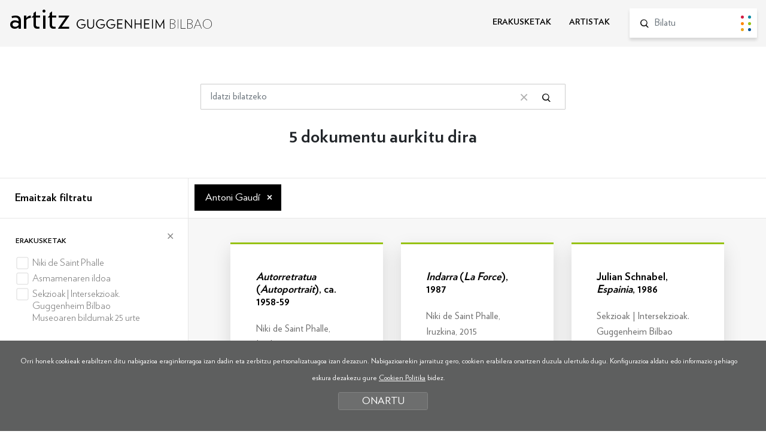

--- FILE ---
content_type: text/html; charset=UTF-8
request_url: https://www.guggenheim-bilbao-artitz.eus/bilatu/?b=1&ga=2626
body_size: 6844
content:
<!DOCTYPE html>
<html lang="eu">
<head>
<!-- Required meta tags -->
<meta charset="utf-8">
<title>Artitz Guggenheim Bilbao</title>
<meta name="viewport" content="width=device-width, initial-scale=1, shrink-to-fit=no">
<!-- SEO meta -->
<meta name="description" content="Artitz Guggenheim Bilbao">
<meta name="keywords" content="">
<!-- Facebook meta -->
<meta property="og:title" content="Artitz Guggenheim Bilbao">
<meta property="og:image" content="">
<meta property="og:url" content="http://www.guggenheim-bilbao-artitz.eus">
<meta property="og:site-name" content="Artitz Guggenheim Bilbao">
<meta property="og:description" content="Artitz Guggenheim Bilbao">
<!-- Twitter meta -->
<meta name="twitter:card" content="summary_large_image">
<meta name="twitter:site" content="@MuseoGuggenheim">
<meta name="twitter:creator" content="@MuseoGuggenheim">
<meta name="twitter:title" content="Artitz Guggenheim Bilbao">
<meta name="twitter:description" content="Artitz Guggenheim Bilbao">
<meta name="twitter:image:src" content="">
<!-- GOOGLE + Share -->
<meta itemprop="name" content="Artitz Guggenheim Bilbao">
<meta itemprop="description" content="Artitz Guggenheim Bilbao">
<meta itemprop="image" content="">
<link rel="icon" type="image/png" href="/img/favicon.png" sizes="32x32">
<link rel="icon" type="image/png" href="/img/favicon-180x180.png" sizes="180x180">

<script>
function loadCSS( href, before, media ){"use strict";var ss = window.document.createElement( "link" );var ref = before || window.document.getElementsByTagName( "script" )[ 0 ];var sheets = window.document.styleSheets;ss.rel = "stylesheet";ss.href = href;ss.media = "only x";ref.parentNode.insertBefore( ss, ref );function toggleMedia(){var defined;for( var i = 0; i < sheets.length; i++ ){if( sheets[ i ].href && sheets[ i ].href.indexOf( href ) > -1 ){defined = true;}}if( defined ){ss.media = media || "all";}else {setTimeout( toggleMedia );}}toggleMedia();return ss;}
loadCSS("/css/bootstrap.min.css");
loadCSS("/css/estiloak.css");
loadCSS("https://fonts.googleapis.com/css?family=Nunito:300,400,700,900");
loadCSS("/css/cookies.css");
loadCSS("/css/imprimatu.css", "", "print");
</script>
<noscript>
<link href="/css/bootstrap.min.css" rel="stylesheet">
<link href="/css/estiloak.css" rel="stylesheet">
<link href="https://fonts.googleapis.com/css?family=Nunito:300,400,700,900" rel="stylesheet">
<link href="/css/cookies.css" rel="stylesheet">
<link href="/css/imprimatu.css" rel="stylesheet" media="print">
</noscript>
<!-- Global site tag (gtag.js) - Google Analytics -->
<script async src="https://www.googletagmanager.com/gtag/js?id=UA-130207135-1"></script>
<script>
  window.dataLayer = window.dataLayer || [];
  function gtag(){dataLayer.push(arguments);}
  gtag('js', new Date());

  gtag('config', 'UA-130207135-1');
</script>
<!-- Google Tag Manager -->
<script>(function(w,d,s,l,i){w[l]=w[l]||[];w[l].push({'gtm.start':
new Date().getTime(),event:'gtm.js'});var f=d.getElementsByTagName(s)[0],
j=d.createElement(s),dl=l!='dataLayer'?'&l='+l:'';j.async=true;j.src=
'https://www.googletagmanager.com/gtm.js?id='+i+dl;f.parentNode.insertBefore(j,f);
})(window,document,'script','dataLayer','GTM-KGFZ5PX');</script>
<!-- End Google Tag Manager -->
</head>
<body itemscope itemtype="http://schema.org/WebPage">
<!-- INICIO Precarga -->
<style>
<style> #contenido-carga {
opacity: 1;
transition: opacity 1s
}
#contenido-carga.ezkutatu {
	opacity: 0;
	transition: none
}
#loading {
	position: fixed;
	z-index: 100000;
	margin-top: 0;
	top: 0;
	bottom: 0;
	right: 0;
	left: 0;
	background: #fff;
}
.loader {
	position: absolute;
	top: 50%;
	left: 50%;
	margin-left: -59px;
	margin-top: -65px;
	
}
.artitz {
	font-family: 'Verlag Book', sans-serif;
	font-size: 6.2rem !important;
	margin-bottom: 30px;
}
.loader .preloader {
	margin: auto
}
.precarga {
	-webkit-transition: all 0.5s ease-in-out;
	-moz-transition: all 0.5s ease-in-out;
	-o-transition: all 0.5s ease-in-out;
	-ms-transition: all 0.5s ease-in-out;
	opacity: 1;
	visibility: visible
}
.precarga.quitar {
	opacity: 0;
	visibility: hidden
}
.preloader {
	margin: 300px auto;
	width: 124px;
	height: 30px;
	text-align: center;
	font-size: 10px;
}
.preloader > div {
	height: 10px;
	width: 10px;
	border-radius: 50%;
	display: inline-block;
	-webkit-animation: stretchdelay 0.7s infinite ease-in-out;
	animation: stretchdelay 0.7s infinite ease-in-out;
	margin-left: 5px;
	margin-right: 5px;
}
.preloader > div:first-child {
	margin-left: 0;
}
.preloader > div:last-child {
	margin-right: 0;
}
.preloader .circ1 {
	background-color: #d21d43;
}
.preloader .circ2 {
	-webkit-animation-delay: -0.6s;
	animation-delay: -0.6s;
	background-color: #0189a2
}
.preloader .circ3 {
	-webkit-animation-delay: -0.5s;
	animation-delay: -0.5s;
	background-color: #ff870a
}
.preloader .circ4 {
	-webkit-animation-delay: -0.4s;
	animation-delay: -0.4s;
	background-color: #97c214
}
.preloader .circ5 {
	-webkit-animation-delay: -0.3s;
	animation-delay: -0.3s;
	background-color: #eaa51c
}
.preloader .circ6 {
	-webkit-animation-delay: -0.3s;
	animation-delay: -0.2s;
	background-color: #005596
}
@-webkit-keyframes stretchdelay {
 0%, 40%, 100% {
-webkit-transform: translateY(-10px)
}
 20% {
-webkit-transform: translateY(-20px)
}
}
@keyframes stretchdelay {
 0%, 40%, 100% {
transform: translateY(-10px);
-webkit-transform: translateY(-10px);
}
20% {
transform: translateY(-20px);
-webkit-transform: translateY(-20px);
}
}
</style>
<script>
var elements = '<div class="loader"><div class="artitz">artitz</div><div class="preloader"><div class="circ1"></div><div class="circ2"></div><div class="circ3"></div><div class="circ4"></div><div class="circ5"></div><div class="circ6"></div></div></div>';
var precarga = document.createElement('div');
var body = document.getElementsByTagName('body')[0];
precarga.id = 'loading';
precarga.className += "precarga";
body.className += " sinScroll";
body.appendChild(precarga);
precarga.innerHTML = elements;
	
window.onload = function presenta() {
document.getElementById("contenido-carga").classList.remove("ezkutatu");
precarga.className += " quitar";
document.getElementsByTagName('body')[0].classList.remove("sinScroll");
}

</script>
<noscript>
<style>
#loading {
	display: none
}
#contenido-carga.ezkutatu {
	opacity: 1;
	visibility: visible
}
</style>
</noscript>
<!-- FIN Precarga -->
<!-- Google Tag Manager (noscript) -->
<noscript><iframe src="https://www.googletagmanager.com/ns.html?id=GTM-KGFZ5PX"
height="0" width="0" style="display:none;visibility:hidden"></iframe></noscript>
<!-- End Google Tag Manager (noscript) -->

<div id="contenido-carga" class="ezkutatu">
<p class="sr-only"><a href="#contenido" accesskey="c">Edukira zuzenean joan</a></p>
 
<script defer src="/js/cookie.js"></script>

<script>
window.addEventListener('DOMContentLoaded', function() {
var resolucion = window.innerWidth;
var resolucionAnterior = Get_Cookie('web_resolucion')
//alert (resolucion + "--" + resolucionAnterior);
var today = new Date();
var expires = new Date(today.getTime() + (1000*60*60*24)); // 1 dia
if (resolucion != resolucionAnterior) {
//alert (resolucion + "--" + resolucionAnterior);
Set_Cookie("web_resolucion",resolucion,expires,"/","");
location.reload(true);
}
});
</script>

<div class="cabecera">
<div id="header" class="header">
<div class="container-fluid">
<div class="row">
<div class="col-12 col-md-5">
<p class="logo"><a href="/">artitz <img src="/img/logo.svg" alt="Guggenheim Bilbao"></a></p>
</div>
<div class="col-12 col-md-7">
<div class="menu">
<nav role="navigation" class="bilatzailea">
<ul class="nav nav-menu">
<li class="nav-item"> <a class="nav-link " href="/erakusketak/">ERAKUSKETAK</a> </li>
<li class="nav-item"> <a class="nav-link " href="/artistak/">ARTISTAK</a> </li>
</ul>
</nav>
<form id="bilatzailea" class="bilatzailea" role="form" method="get" action="/bilatu/index.php">
<input type="hidden" name="b" value="1">
<div class="form-group">
<lable for="hi" class="sr-only">Bilatu</lable>
<input id="buscador" name="hi" class="form-control" placeholder="Bilatu">
<button type="submit" class="btn btn-bilatu"><span class="sr-only">Bilatu</span></button>
</div>
 
</form>
 
</div>
 
</div>
</div>
</div>
</div>

</div>

<!-- INICIO Cuerpo -->
 
<div class="container-fluid">
<section>
<article>
<div class="row">
<div class="col-12 col-sm-10 offset-sm-1 col-md-8 offset-md-2 col-lg-6 offset-lg-3">

<form id="buscador" class="buscador" role="form" method="get" action="/bilatu/index.php">
<input type="hidden" name="b" value="1">

<div class="form-group">
<lable for="hi" class="sr-only">Bilatu</lable>
<input id="Tbuscado" name="hi" class="form-control" placeholder="Idatzi bilatzeko" value="">
<button type="button" class="btn btn-borrar"><span class="sr-only">Bilaketa garbitu</span></button>
<button type="submit" class="btn btn-buscador"><span class="sr-only">Bilatu</span></button>
</div>
</form>
</div>
</div>
</article>
</section>
</div>
<section>
<header>
<h1 class="bila">5 dokumentu aurkitu dira</h1>
</header>

<article>
<div class="flex-bilatzailea">
<div class="flex-thumb-alboa">

<h2><button class="btn btn-block btn-primary btn-filtratu dropdown-toggle" type="button" data-toggle="collapse" data-target="#filtratu" aria-expanded="false" aria-controls="filtratu">Emaitzak filtratu</button></h2>

<div class="collapse" id="filtratu">
<div class="card card-body">
<div id="accordion">



<form id="filtroak" class="form-horizontal" action="/bilatu/" method="get">
<input type="hidden" name="b" value="1">
<input type="hidden" name="fi" value="1">
<input type="hidden" name="hi" value="">
<input type="hidden" name="ex" value="">
<input type="hidden" name="ze" value="">



<div class="card">
<div class="card-header" id="headingOne">
<h3 class="mb-0"><button type="button" class="btn btn-link btn-block" data-toggle="collapse" data-target="#collapseOne" aria-expanded="true" aria-controls="collapseOne"> Erakusketak </button></h3>
</div>
<div id="collapseOne" class="collapse show" aria-labelledby="headingOne">
<div class="card-body">
<div class="checkbox">
<label>
<input name="er[]" value="51" type="checkbox" onChange="javascript:submit();" >
<span></span>
<span class="texto-label documento51">Niki de Saint Phalle </span>
<span class="zenb"></span>
</label>
</div>
<div class="checkbox">
<label>
<input name="er[]" value="134" type="checkbox" onChange="javascript:submit();" >
<span></span>
<span class="texto-label documento134">Asmamenaren ildoa </span>
<span class="zenb"></span>
</label>
</div>
<div class="checkbox">
<label>
<input name="er[]" value="144" type="checkbox" onChange="javascript:submit();" >
<span></span>
<span class="texto-label documento144">Sekzioak | Intersekzioak. Guggenheim Bilbao Museoaren bildumak 25 urte </span>
<span class="zenb"></span>
</label>
</div>

</div>
</div>
</div>




<div class="card">
<div class="card-header" id="headingTwo">
<h3 class="mb-0"><button type="button" class="btn btn-link btn-block collapsed" data-toggle="collapse" data-target="#collapseTwo" aria-expanded="false" aria-controls="collapseTwo"> Dokumentu motak </button></h3>
</div>
<div id="collapseTwo" class="collapse" aria-labelledby="headingTwo">
<div class="card-body">
<div class="checkbox">
<label>
<input name="dm[]" value="2" type="checkbox" onChange="javascript:submit();" >
<span></span>
<span class="texto-label documento2">Atala </span>
<span class="zenb"></span>
</label>
</div>
<div class="checkbox">
<label>
<input name="dm[]" value="3" type="checkbox" onChange="javascript:submit();" >
<span></span>
<span class="texto-label documento3">Iruzkina </span>
<span class="zenb"></span>
</label>
</div>
<div class="checkbox">
<label>
<input name="dm[]" value="1" type="checkbox" onChange="javascript:submit();" >
<span></span>
<span class="texto-label documento1">Sarrera </span>
<span class="zenb"></span>
</label>
</div>

</div>
</div>
</div>




<div class="card">
<div class="card-header" id="headingThree">
<h3 class="mb-0"><button type="button" class="btn btn-link btn-block collapsed" data-toggle="collapse" data-target="#collapseThree" aria-expanded="false" aria-controls="collapseThree"> Artistak </button></h3>
</div>
<div id="collapseThree" class="collapse" aria-labelledby="headingThree">
<div class="card-body">
<div class="checkbox">
<label>
<input name="ar[]" value="266" type="checkbox" onChange="javascript:submit();" >
<span></span>
<span class="texto-label documento266">de Saint Phalle, Niki </span>
<span class="zenb"></span>
</label>
</div>
<div class="checkbox">
<label>
<input name="ar[]" value="217" type="checkbox" onChange="javascript:submit();" >
<span></span>
<span class="texto-label documento217">Schnabel, Julian </span>
<span class="zenb"></span>
</label>
</div>

</div>
</div>
</div>




<div class="card">
<div class="card-header" id="headingFour">
<h3 class="mb-0"><button type="button" class="btn btn-link btn-block collapsed" data-toggle="collapse" data-target="#collapseFour" aria-expanded="false" aria-controls="collapseFour"> Artelan motak </button></h3>
</div>
<div id="collapseFour" class="collapse" aria-labelledby="headingFour">
<div class="card-body">
<div class="checkbox">
<label>
<input name="mo[]" value="4004" type="checkbox" onChange="javascript:submit();" >
<span></span>
<span class="texto-label documento4004">Arkitektura </span>
<span class="zenb"></span>
</label>
</div>
<div class="checkbox">
<label>
<input name="mo[]" value="4014" type="checkbox" onChange="javascript:submit();" >
<span></span>
<span class="texto-label documento4014">Eskultura </span>
<span class="zenb"></span>
</label>
</div>
<div class="checkbox">
<label>
<input name="mo[]" value="4052" type="checkbox" onChange="javascript:submit();" >
<span></span>
<span class="texto-label documento4052">Kokapen zehatzerako artea </span>
<span class="zenb"></span>
</label>
</div>
<div class="checkbox">
<label>
<input name="mo[]" value="4063" type="checkbox" onChange="javascript:submit();" >
<span></span>
<span class="texto-label documento4063">Maketa </span>
<span class="zenb"></span>
</label>
</div>
<div class="checkbox">
<label>
<input name="mo[]" value="4049" type="checkbox" onChange="javascript:submit();" >
<span></span>
<span class="texto-label documento4049">Performance </span>
<span class="zenb"></span>
</label>
</div>
<div class="checkbox">
<label>
<input name="mo[]" value="4033" type="checkbox" onChange="javascript:submit();" >
<span></span>
<span class="texto-label documento4033">Pintura </span>
<span class="zenb"></span>
</label>
</div>
<div class="checkbox">
<label>
<input name="mo[]" value="4034" type="checkbox" onChange="javascript:submit();" >
<span></span>
<span class="texto-label documento4034">Pintura (olio-pintura) </span>
<span class="zenb"></span>
</label>
</div>

</div>
</div>
</div>




<div class="card">
<div class="card-header" id="headingFive">
<h3 class="mb-0"><button type="button" class="btn btn-link btn-block collapsed" data-toggle="collapse" data-target="#collapseFive" aria-expanded="false" aria-controls="collapseFive"> Teknika artistikoak </button></h3>
</div>
<div id="collapseFive" class="collapse" aria-labelledby="headingFive">
<div class="card-body">
<div class="checkbox">
<label>
<input name="te[]" value="3038" type="checkbox" onChange="javascript:submit();" >
<span></span>
<span class="texto-label documento3038">Collage </span>
<span class="zenb"></span>
</label>
</div>
<div class="checkbox">
<label>
<input name="te[]" value="3007" type="checkbox" onChange="javascript:submit();" >
<span></span>
<span class="texto-label documento3007">Dripping </span>
<span class="zenb"></span>
</label>
</div>

</div>
</div>
</div>







<div class="card">
<div class="card-header" id="headingSeven">
<h3 class="mb-0"><button type="button" class="btn btn-link btn-block collapsed" data-toggle="collapse" data-target="#collapseSeven" aria-expanded="false" aria-controls="collapseSeven"> Gaiak </button></h3>
</div>
<div id="collapseSeven" class="collapse" aria-labelledby="headingSeven">
<div class="card-body">
<div class="checkbox">
<label>
<input name="ga[]" value="1446" type="checkbox" onChange="javascript:submit();" >
<span></span>
<span class="texto-label documento1446">AEB </span>
<span class="zenb"></span>
</label>
</div>
<div class="checkbox">
<label>
<input name="ga[]" value="1692" type="checkbox" onChange="javascript:submit();" >
<span></span>
<span class="texto-label documento1692">Aljeriako gerra </span>
<span class="zenb"></span>
</label>
</div>
<div class="checkbox">
<label>
<input name="ga[]" value="2626" type="checkbox" onChange="javascript:submit();"  checked="checked">
<span></span>
<span class="texto-label documento2626">Antoni Gaudí </span>
<span class="zenb"></span>
</label>
</div>
<div class="checkbox">
<label>
<input name="mu[]" value="2015" type="checkbox" onChange="javascript:submit();" >
<span></span>
<span class="texto-label documento2015">Arte Garaikidea </span>
<span class="zenb"></span>
</label>
</div>
<div class="checkbox">
<label>
<input name="ga[]" value="1486" type="checkbox" onChange="javascript:submit();" >
<span></span>
<span class="texto-label documento1486">Artea eta buruko gaitzak </span>
<span class="zenb"></span>
</label>
</div>
<div class="checkbox">
<label>
<input name="ga[]" value="1022" type="checkbox" onChange="javascript:submit();" >
<span></span>
<span class="texto-label documento1022">Artea eta emozioa  </span>
<span class="zenb"></span>
</label>
</div>
<div class="checkbox">
<label>
<input name="ga[]" value="1004" type="checkbox" onChange="javascript:submit();" >
<span></span>
<span class="texto-label documento1004">Artea eta espazioa </span>
<span class="zenb"></span>
</label>
</div>
<div class="checkbox">
<label>
<input name="ga[]" value="1006" type="checkbox" onChange="javascript:submit();" >
<span></span>
<span class="texto-label documento1006">Artea eta gizartea </span>
<span class="zenb"></span>
</label>
</div>
<div class="checkbox">
<label>
<input name="ga[]" value="1011" type="checkbox" onChange="javascript:submit();" >
<span></span>
<span class="texto-label documento1011">Artea eta komunikabideak </span>
<span class="zenb"></span>
</label>
</div>
<div class="checkbox">
<label>
<input name="ga[]" value="1020" type="checkbox" onChange="javascript:submit();" >
<span></span>
<span class="texto-label documento1020">Artea eta politika </span>
<span class="zenb"></span>
</label>
</div>
<div class="checkbox">
<label>
<input name="ga[]" value="1159" type="checkbox" onChange="javascript:submit();" >
<span></span>
<span class="texto-label documento1159">Artea. Materiala </span>
<span class="zenb"></span>
</label>
</div>
<div class="checkbox">
<label>
<input name="ga[]" value="1507" type="checkbox" onChange="javascript:submit();" >
<span></span>
<span class="texto-label documento1507">Balleta </span>
<span class="zenb"></span>
</label>
</div>
<div class="checkbox">
<label>
<input name="ga[]" value="1628" type="checkbox" onChange="javascript:submit();" >
<span></span>
<span class="texto-label documento1628">Bartzelona </span>
<span class="zenb"></span>
</label>
</div>
<div class="checkbox">
<label>
<input name="ga[]" value="1196" type="checkbox" onChange="javascript:submit();" >
<span></span>
<span class="texto-label documento1196">Emakumea artean </span>
<span class="zenb"></span>
</label>
</div>
<div class="checkbox">
<label>
<input name="ga[]" value="1353" type="checkbox" onChange="javascript:submit();" >
<span></span>
<span class="texto-label documento1353">Eragin artistikoa </span>
<span class="zenb"></span>
</label>
</div>
<div class="checkbox">
<label>
<input name="mu[]" value="2125" type="checkbox" onChange="javascript:submit();" >
<span></span>
<span class="texto-label documento2125">Errealismo Berria </span>
<span class="zenb"></span>
</label>
</div>
<div class="checkbox">
<label>
<input name="ga[]" value="1062" type="checkbox" onChange="javascript:submit();" >
<span></span>
<span class="texto-label documento1062">Erretratua eta autorretratua </span>
<span class="zenb"></span>
</label>
</div>
<div class="checkbox">
<label>
<input name="ga[]" value="3234" type="checkbox" onChange="javascript:submit();" >
<span></span>
<span class="texto-label documento3234">Eskala </span>
<span class="zenb"></span>
</label>
</div>
<div class="checkbox">
<label>
<input name="ga[]" value="1033" type="checkbox" onChange="javascript:submit();" >
<span></span>
<span class="texto-label documento1033">Esperimentazio artistikoa  </span>
<span class="zenb"></span>
</label>
</div>
<div class="checkbox">
<label>
<input name="mu[]" value="2064" type="checkbox" onChange="javascript:submit();" >
<span></span>
<span class="texto-label documento2064">Espresionismo Abstraktua </span>
<span class="zenb"></span>
</label>
</div>
<div class="checkbox">
<label>
<input name="ga[]" value="1119" type="checkbox" onChange="javascript:submit();" >
<span></span>
<span class="texto-label documento1119">Feminismoa </span>
<span class="zenb"></span>
</label>
</div>
<div class="checkbox">
<label>
<input name="ga[]" value="2630" type="checkbox" onChange="javascript:submit();" >
<span></span>
<span class="texto-label documento2630">Ferdinand Cheval </span>
<span class="zenb"></span>
</label>
</div>
<div class="checkbox">
<label>
<input name="ga[]" value="1191" type="checkbox" onChange="javascript:submit();" >
<span></span>
<span class="texto-label documento1191">Generoa eta sexualitatea </span>
<span class="zenb"></span>
</label>
</div>
<div class="checkbox">
<label>
<input name="ga[]" value="1140" type="checkbox" onChange="javascript:submit();" >
<span></span>
<span class="texto-label documento1140">Gerra Hotza  </span>
<span class="zenb"></span>
</label>
</div>
<div class="checkbox">
<label>
<input name="ga[]" value="1559" type="checkbox" onChange="javascript:submit();" >
<span></span>
<span class="texto-label documento1559">Guggenheim Bilbao Museoa </span>
<span class="zenb"></span>
</label>
</div>
<div class="checkbox">
<label>
<input name="ga[]" value="2387" type="checkbox" onChange="javascript:submit();" >
<span></span>
<span class="texto-label documento2387">HIESa </span>
<span class="zenb"></span>
</label>
</div>
<div class="checkbox">
<label>
<input name="ga[]" value="1765" type="checkbox" onChange="javascript:submit();" >
<span></span>
<span class="texto-label documento1765">Henri Rousseau </span>
<span class="zenb"></span>
</label>
</div>
<div class="checkbox">
<label>
<input name="ga[]" value="1035" type="checkbox" onChange="javascript:submit();" >
<span></span>
<span class="texto-label documento1035">Ibilbide artistikoa  </span>
<span class="zenb"></span>
</label>
</div>
<div class="checkbox">
<label>
<input name="ga[]" value="1634" type="checkbox" onChange="javascript:submit();" >
<span></span>
<span class="texto-label documento1634">Jackson Pollock </span>
<span class="zenb"></span>
</label>
</div>
<div class="checkbox">
<label>
<input name="ga[]" value="2627" type="checkbox" onChange="javascript:submit();" >
<span></span>
<span class="texto-label documento2627">Jean Dubuffet </span>
<span class="zenb"></span>
</label>
</div>
<div class="checkbox">
<label>
<input name="ga[]" value="1639" type="checkbox" onChange="javascript:submit();" >
<span></span>
<span class="texto-label documento1639">Jean Fautrier </span>
<span class="zenb"></span>
</label>
</div>
<div class="checkbox">
<label>
<input name="ga[]" value="1052" type="checkbox" onChange="javascript:submit();" >
<span></span>
<span class="texto-label documento1052">Kolorea </span>
<span class="zenb"></span>
</label>
</div>
<div class="checkbox">
<label>
<input name="ga[]" value="1054" type="checkbox" onChange="javascript:submit();" >
<span></span>
<span class="texto-label documento1054">Lan-prozesua </span>
<span class="zenb"></span>
</label>
</div>
<div class="checkbox">
<label>
<input name="ga[]" value="1362" type="checkbox" onChange="javascript:submit();" >
<span></span>
<span class="texto-label documento1362">Materiala </span>
<span class="zenb"></span>
</label>
</div>
<div class="checkbox">
<label>
<input name="ga[]" value="1386" type="checkbox" onChange="javascript:submit();" >
<span></span>
<span class="texto-label documento1386">Materialak </span>
<span class="zenb"></span>
</label>
</div>
<div class="checkbox">
<label>
<input name="mu[]" value="2067" type="checkbox" onChange="javascript:submit();" >
<span></span>
<span class="texto-label documento2067">Neoespresionismoa </span>
<span class="zenb"></span>
</label>
</div>
<div class="checkbox">
<label>
<input name="mu[]" value="2194" type="checkbox" onChange="javascript:submit();" >
<span></span>
<span class="texto-label documento2194">Neoinpresionismoa </span>
<span class="zenb"></span>
</label>
</div>
<div class="checkbox">
<label>
<input name="ga[]" value="2102" type="checkbox" onChange="javascript:submit();" >
<span></span>
<span class="texto-label documento2102">Pablo Picasso </span>
<span class="zenb"></span>
</label>
</div>
<div class="checkbox">
<label>
<input name="ga[]" value="1203" type="checkbox" onChange="javascript:submit();" >
<span></span>
<span class="texto-label documento1203">Pertsonaia mitologikoak </span>
<span class="zenb"></span>
</label>
</div>
<div class="checkbox">
<label>
<input name="ga[]" value="1635" type="checkbox" onChange="javascript:submit();" >
<span></span>
<span class="texto-label documento1635">Pierre Restany </span>
<span class="zenb"></span>
</label>
</div>
<div class="checkbox">
<label>
<input name="ga[]" value="1501" type="checkbox" onChange="javascript:submit();" >
<span></span>
<span class="texto-label documento1501">Robert Rauschenberg </span>
<span class="zenb"></span>
</label>
</div>
<div class="checkbox">
<label>
<input name="ga[]" value="2625" type="checkbox" onChange="javascript:submit();" >
<span></span>
<span class="texto-label documento2625">Roland Petit </span>
<span class="zenb"></span>
</label>
</div>
<div class="checkbox">
<label>
<input name="ga[]" value="2624" type="checkbox" onChange="javascript:submit();" >
<span></span>
<span class="texto-label documento2624">Rosa Parks </span>
<span class="zenb"></span>
</label>
</div>
<div class="checkbox">
<label>
<input name="ga[]" value="1442" type="checkbox" onChange="javascript:submit();" >
<span></span>
<span class="texto-label documento1442">Sinbologia </span>
<span class="zenb"></span>
</label>
</div>
<div class="checkbox">
<label>
<input name="ga[]" value="1036" type="checkbox" onChange="javascript:submit();" >
<span></span>
<span class="texto-label documento1036">Sorkuntza artistikoa </span>
<span class="zenb"></span>
</label>
</div>
<div class="checkbox">
<label>
<input name="ga[]" value="1356" type="checkbox" onChange="javascript:submit();" >
<span></span>
<span class="texto-label documento1356">Tamaina </span>
<span class="zenb"></span>
</label>
</div>
<div class="checkbox">
<label>
<input name="ga[]" value="2648" type="checkbox" onChange="javascript:submit();" >
<span></span>
<span class="texto-label documento2648">Tarota </span>
<span class="zenb"></span>
</label>
</div>
<div class="checkbox">
<label>
<input name="ga[]" value="1208" type="checkbox" onChange="javascript:submit();" >
<span></span>
<span class="texto-label documento1208">Teknika eta materialak </span>
<span class="zenb"></span>
</label>
</div>
<div class="checkbox">
<label>
<input name="ga[]" value="1046" type="checkbox" onChange="javascript:submit();" >
<span></span>
<span class="texto-label documento1046">Testura </span>
<span class="zenb"></span>
</label>
</div>
<div class="checkbox">
<label>
<input name="ga[]" value="1534" type="checkbox" onChange="javascript:submit();" >
<span></span>
<span class="texto-label documento1534">Zezena </span>
<span class="zenb"></span>
</label>
</div>

</div>
</div>
</div>



</form>




</div>
</div>
</div>
</div>

<div class="flex-thumb-edukia">
<div class="seleccion">
<ul>
<li>Antoni Gaudí <a href="/bilatu/?b=1">&times;</a></li>

</ul>
</div>

<section>

<div class="contenido-thumbs">
<article>

<div class="card-deck card-deck-dokumentu">
<div class="card color3">
<div class="card-body">
<h2><p><em>Autorretratua</em> (<em>Autoportrait</em>), ca. 1958-59</p></h2>
<p>Niki de Saint Phalle, Iruzkina, 2015</p>
</div>
<a href="/erakusketak/dokumentua/do-1544/"><span class="sr-only">Info gehiago</span></a>
<div class="efecto"></div>
</div>
<div class="card color3">
<div class="card-body">
<h2><p><em>Indarra</em> (<em>La Force</em>), 1987</p></h2>
<p>Niki de Saint Phalle, Iruzkina, 2015</p>
</div>
<a href="/erakusketak/dokumentua/do-1567/"><span class="sr-only">Info gehiago</span></a>
<div class="efecto"></div>
</div>
<div class="card color3">
<div class="card-body">
<h2><p>Julian Schnabel, <em>Espainia</em>, 1986</p></h2>
<p>Sekzioak | Intersekzioak. Guggenheim Bilbao Museoaren bildumak 25 urte, Iruzkina, 2022</p>
</div>
<a href="/erakusketak/dokumentua/do-4906/"><span class="sr-only">Info gehiago</span></a>
<div class="efecto"></div>
</div>
<div class="card color2">
<div class="card-body">
<h2><p>JULIAN SCHNABEL</p><p><em>Espainia</em> (<em>Spain</em>), 1986</p></h2>
<p>Asmamenaren ildoa, Atala, 2021</p>
</div>
<a href="/erakusketak/dokumentua/do-4376/"><span class="sr-only">Info gehiago</span></a>
<div class="efecto"></div>
</div>
<div class="card color1">
<div class="card-body">
<h2><p>Niki de Saint Phalle</p></h2>
<p>Niki de Saint Phalle, Sarrera, 2015</p>
</div>
<a href="/erakusketak/niki-de-saint-phalle/sarrera/er-51/"><span class="sr-only">Info gehiago</span></a>
<div class="efecto"></div>
</div>

</div>

</article>


 



<div class="clearfix"></div>
</div>

</section>
</div>
</div>
</article>
</section>
 
<!-- FIN Cuerpo -->

<footer role="contentinfo">
<div id="footer">
<div class="container-fluid">
<div class="row">
<div class="col-12 col-md-5">
<p class="logo"><a href="https://www.guggenheim-bilbao.eus/" target="_blank"><img src="/img/logo.svg" alt="Guggenheim Bilbao"></a></p>
<p class="copy">© FMGB Guggenheim Bilbao Museoa, 2023</p>
</div>

<div class="col-12 col-md-7">

<nav role="navigation">
<ul class="nav nav-share">
<li class="nav-item"><a href="http://twitter.com/MuseoGuggenheim" target="_blank"><img src="/img/icono-twitter.svg" width="18"><span class="sr-only">Twitter irikitzen du lehio berri batean</span></a></li>
<li class="nav-item"><a href="http://www.facebook.com/guggenheimbilbaomuseo" target="_blank"><img src="/img/icono-facebook.svg"><span class="sr-only">Facebook irikitzen du lehio berri batean</span></a></li>
<li class="nav-item"><a href="http://www.flickr.com/photos/34323586@N06/" target="_blank"><img src="/img/icono-flickr.svg"><span class="sr-only">Flickr irikitzen du lehio berri batean</span></a></li>
<li class="nav-item"><a href="http://www.youtube.com/user/guggenheimbilbao2009" target="_blank"><img src="/img/icono-youtube.svg"><span class="sr-only">Youtube irikitzen du lehio berri batean</span></a></li>
<li class="nav-item"><a href="https://instagram.com/museoguggenheim/" target="_blank"><img src="/img/icono-instagram.svg"><span class="sr-only">Instagram irikitzen du lehio berri batean</span></a></li>
</ul>
</nav>

<ul class="nav nav-tel">
<li class="nav-item"><a class="nav-link active" href="tel:944359000" itemprop="tel">+34 944 35 90 00</a></li>
<li class="nav-item"><a class="nav-link" href="https://www.guggenheim-bilbao.eus/eu/harremanetarako/">informacion<span>@</span>guggenheim-bilbao.eus</a></li>
</ul>

</div>
</div>

<div class="row">
<div class="col-12 col-md-4"><p class="prentsa"><a href="https://prensa.guggenheim-bilbao.eus/eu/">Prentsa eremua</a></p></div>
<div class="col-12 col-md-8">
<ul class="nav nav-legal justify-content-end">
<li class="nav-item"><a class="nav-link" href="https://www.guggenheim-bilbao.eus/eu/lege-oharra/" target="_blank">Lege oharra</a></li>
<li class="nav-item"><a class="nav-link" href="https://www.guggenheim-bilbao.eus/eu/pribatutasun-politika/" target="_blank">Pribatutasun politika</a></li>
<li class="nav-item"><a class="nav-link" href="https://www.guggenheim-bilbao.eus/eu/cookien-politika/" target="_blank">Cookien Politika</a></li>
<li class="nav-item"><a class="nav-link" href="https://www.guggenheim-bilbao.eus/eu/erabilerraztasuna/" target="_blank">Erabilerreztasuna</a></li>
</ul>
</div>
</div>
 
</div>
</div>
</footer>



<div class="identity-noticebar col-12 edge" id="layer_cookie">
<div class="identity-noticebar-content"><span class="notice">Orri honek cookieak erabiltzen ditu nabigazioa eraginkorragoa izan dadin eta zerbitzu pertsonalizatuagoa izan dezazun. Nabigazioarekin jarraituz gero, cookien erabilera onartzen duzula ulertuko dugu. Konfigurazioa aldatu edo informazio gehiago eskura dezakezu gure <a href="https://www.guggenheim-bilbao.eus/eu/cookien-politika/" target="_blank">Cookien Politika</a> bidez.</span><a title="itxi" id="cerrarnoticebar" target="_blank" onclick="CookieLayerVisto();">ONARTU</a></div>
</div>
<script>
function getCookie_Layer(e){var t=document.cookie;var n=t.indexOf(" "+e+"=");if(n==-1){n=t.indexOf(e+"=")}if(n==-1){t=null}else{n=t.indexOf("=",n)+1;var r=t.indexOf(";",n);if(r==-1){r=t.length}t=unescape(t.substring(n,r))}return t}function setCookie_Layer(e,t,n){var r=new Date;r.setDate(r.getDate()+n);var i=escape(t)+(n==null?"":"; expires="+r.toUTCString());document.cookie=e+"="+i +";path=/"}function CookieLayerVisualizado(e){setCookie_Layer("cookie_layer",e,365)}function CookieLayerVisto(){setCookie_Layer("cookie_layer",2,365);document.getElementById("layer_cookie").style.display="none"}var CookieLayer=getCookie_Layer("cookie_layer");if(CookieLayer!=null&&CookieLayer!=""&&CookieLayer!="0"&&CookieLayer!="1"){document.getElementById("layer_cookie").style.display="none"}else{if(CookieLayer==null)CookieLayer=0;document.getElementById("layer_cookie").style.display="block";window.onscroll=function(e){CookieLayerVisualizado(parseInt(CookieLayer)+2)}}
</script> 
 

</div>
<!-- Optional JavaScript --> 
<!-- jQuery first, then Popper.js, then Bootstrap JS --> 
<script src="https://code.jquery.com/jquery-3.2.1.slim.min.js" integrity="sha384-KJ3o2DKtIkvYIK3UENzmM7KCkRr/rE9/Qpg6aAZGJwFDMVNA/GpGFF93hXpG5KkN" crossorigin="anonymous"></script> 
<script src="https://cdnjs.cloudflare.com/ajax/libs/popper.js/1.12.9/umd/popper.min.js" integrity="sha384-ApNbgh9B+Y1QKtv3Rn7W3mgPxhU9K/ScQsAP7hUibX39j7fakFPskvXusvfa0b4Q" crossorigin="anonymous"></script> 
<script src="https://maxcdn.bootstrapcdn.com/bootstrap/4.0.0/js/bootstrap.min.js" integrity="sha384-JZR6Spejh4U02d8jOt6vLEHfe/JQGiRRSQQxSfFWpi1MquVdAyjUar5+76PVCmYl" crossorigin="anonymous"></script> 
<script defer src="/js/headroom.min.js"></script> 
<script defer src="/js/guggenheim.js"></script>
	
	<script defer src="/js/jquery-scrolltofixed-min.js"></script>
<script>
document.addEventListener("DOMContentLoaded", function(event) {
	if($(window).width() < 751 ){
	   $('.flex-thumb-alboa').scrollToFixed();
}
});
</script>
	
</body>
</html>

--- FILE ---
content_type: text/html; charset=UTF-8
request_url: https://www.guggenheim-bilbao-artitz.eus/bilatu/?b=1&ga=2626
body_size: 6843
content:
<!DOCTYPE html>
<html lang="eu">
<head>
<!-- Required meta tags -->
<meta charset="utf-8">
<title>Artitz Guggenheim Bilbao</title>
<meta name="viewport" content="width=device-width, initial-scale=1, shrink-to-fit=no">
<!-- SEO meta -->
<meta name="description" content="Artitz Guggenheim Bilbao">
<meta name="keywords" content="">
<!-- Facebook meta -->
<meta property="og:title" content="Artitz Guggenheim Bilbao">
<meta property="og:image" content="">
<meta property="og:url" content="http://www.guggenheim-bilbao-artitz.eus">
<meta property="og:site-name" content="Artitz Guggenheim Bilbao">
<meta property="og:description" content="Artitz Guggenheim Bilbao">
<!-- Twitter meta -->
<meta name="twitter:card" content="summary_large_image">
<meta name="twitter:site" content="@MuseoGuggenheim">
<meta name="twitter:creator" content="@MuseoGuggenheim">
<meta name="twitter:title" content="Artitz Guggenheim Bilbao">
<meta name="twitter:description" content="Artitz Guggenheim Bilbao">
<meta name="twitter:image:src" content="">
<!-- GOOGLE + Share -->
<meta itemprop="name" content="Artitz Guggenheim Bilbao">
<meta itemprop="description" content="Artitz Guggenheim Bilbao">
<meta itemprop="image" content="">
<link rel="icon" type="image/png" href="/img/favicon.png" sizes="32x32">
<link rel="icon" type="image/png" href="/img/favicon-180x180.png" sizes="180x180">

<script>
function loadCSS( href, before, media ){"use strict";var ss = window.document.createElement( "link" );var ref = before || window.document.getElementsByTagName( "script" )[ 0 ];var sheets = window.document.styleSheets;ss.rel = "stylesheet";ss.href = href;ss.media = "only x";ref.parentNode.insertBefore( ss, ref );function toggleMedia(){var defined;for( var i = 0; i < sheets.length; i++ ){if( sheets[ i ].href && sheets[ i ].href.indexOf( href ) > -1 ){defined = true;}}if( defined ){ss.media = media || "all";}else {setTimeout( toggleMedia );}}toggleMedia();return ss;}
loadCSS("/css/bootstrap.min.css");
loadCSS("/css/estiloak.css");
loadCSS("https://fonts.googleapis.com/css?family=Nunito:300,400,700,900");
loadCSS("/css/cookies.css");
loadCSS("/css/imprimatu.css", "", "print");
</script>
<noscript>
<link href="/css/bootstrap.min.css" rel="stylesheet">
<link href="/css/estiloak.css" rel="stylesheet">
<link href="https://fonts.googleapis.com/css?family=Nunito:300,400,700,900" rel="stylesheet">
<link href="/css/cookies.css" rel="stylesheet">
<link href="/css/imprimatu.css" rel="stylesheet" media="print">
</noscript>
<!-- Global site tag (gtag.js) - Google Analytics -->
<script async src="https://www.googletagmanager.com/gtag/js?id=UA-130207135-1"></script>
<script>
  window.dataLayer = window.dataLayer || [];
  function gtag(){dataLayer.push(arguments);}
  gtag('js', new Date());

  gtag('config', 'UA-130207135-1');
</script>
<!-- Google Tag Manager -->
<script>(function(w,d,s,l,i){w[l]=w[l]||[];w[l].push({'gtm.start':
new Date().getTime(),event:'gtm.js'});var f=d.getElementsByTagName(s)[0],
j=d.createElement(s),dl=l!='dataLayer'?'&l='+l:'';j.async=true;j.src=
'https://www.googletagmanager.com/gtm.js?id='+i+dl;f.parentNode.insertBefore(j,f);
})(window,document,'script','dataLayer','GTM-KGFZ5PX');</script>
<!-- End Google Tag Manager -->
</head>
<body itemscope itemtype="http://schema.org/WebPage">
<!-- INICIO Precarga -->
<style>
<style> #contenido-carga {
opacity: 1;
transition: opacity 1s
}
#contenido-carga.ezkutatu {
	opacity: 0;
	transition: none
}
#loading {
	position: fixed;
	z-index: 100000;
	margin-top: 0;
	top: 0;
	bottom: 0;
	right: 0;
	left: 0;
	background: #fff;
}
.loader {
	position: absolute;
	top: 50%;
	left: 50%;
	margin-left: -59px;
	margin-top: -65px;
	
}
.artitz {
	font-family: 'Verlag Book', sans-serif;
	font-size: 6.2rem !important;
	margin-bottom: 30px;
}
.loader .preloader {
	margin: auto
}
.precarga {
	-webkit-transition: all 0.5s ease-in-out;
	-moz-transition: all 0.5s ease-in-out;
	-o-transition: all 0.5s ease-in-out;
	-ms-transition: all 0.5s ease-in-out;
	opacity: 1;
	visibility: visible
}
.precarga.quitar {
	opacity: 0;
	visibility: hidden
}
.preloader {
	margin: 300px auto;
	width: 124px;
	height: 30px;
	text-align: center;
	font-size: 10px;
}
.preloader > div {
	height: 10px;
	width: 10px;
	border-radius: 50%;
	display: inline-block;
	-webkit-animation: stretchdelay 0.7s infinite ease-in-out;
	animation: stretchdelay 0.7s infinite ease-in-out;
	margin-left: 5px;
	margin-right: 5px;
}
.preloader > div:first-child {
	margin-left: 0;
}
.preloader > div:last-child {
	margin-right: 0;
}
.preloader .circ1 {
	background-color: #d21d43;
}
.preloader .circ2 {
	-webkit-animation-delay: -0.6s;
	animation-delay: -0.6s;
	background-color: #0189a2
}
.preloader .circ3 {
	-webkit-animation-delay: -0.5s;
	animation-delay: -0.5s;
	background-color: #ff870a
}
.preloader .circ4 {
	-webkit-animation-delay: -0.4s;
	animation-delay: -0.4s;
	background-color: #97c214
}
.preloader .circ5 {
	-webkit-animation-delay: -0.3s;
	animation-delay: -0.3s;
	background-color: #eaa51c
}
.preloader .circ6 {
	-webkit-animation-delay: -0.3s;
	animation-delay: -0.2s;
	background-color: #005596
}
@-webkit-keyframes stretchdelay {
 0%, 40%, 100% {
-webkit-transform: translateY(-10px)
}
 20% {
-webkit-transform: translateY(-20px)
}
}
@keyframes stretchdelay {
 0%, 40%, 100% {
transform: translateY(-10px);
-webkit-transform: translateY(-10px);
}
20% {
transform: translateY(-20px);
-webkit-transform: translateY(-20px);
}
}
</style>
<script>
var elements = '<div class="loader"><div class="artitz">artitz</div><div class="preloader"><div class="circ1"></div><div class="circ2"></div><div class="circ3"></div><div class="circ4"></div><div class="circ5"></div><div class="circ6"></div></div></div>';
var precarga = document.createElement('div');
var body = document.getElementsByTagName('body')[0];
precarga.id = 'loading';
precarga.className += "precarga";
body.className += " sinScroll";
body.appendChild(precarga);
precarga.innerHTML = elements;
	
window.onload = function presenta() {
document.getElementById("contenido-carga").classList.remove("ezkutatu");
precarga.className += " quitar";
document.getElementsByTagName('body')[0].classList.remove("sinScroll");
}

</script>
<noscript>
<style>
#loading {
	display: none
}
#contenido-carga.ezkutatu {
	opacity: 1;
	visibility: visible
}
</style>
</noscript>
<!-- FIN Precarga -->
<!-- Google Tag Manager (noscript) -->
<noscript><iframe src="https://www.googletagmanager.com/ns.html?id=GTM-KGFZ5PX"
height="0" width="0" style="display:none;visibility:hidden"></iframe></noscript>
<!-- End Google Tag Manager (noscript) -->

<div id="contenido-carga" class="ezkutatu">
<p class="sr-only"><a href="#contenido" accesskey="c">Edukira zuzenean joan</a></p>
 
<script defer src="/js/cookie.js"></script>

<script>
window.addEventListener('DOMContentLoaded', function() {
var resolucion = window.innerWidth;
var resolucionAnterior = Get_Cookie('web_resolucion')
//alert (resolucion + "--" + resolucionAnterior);
var today = new Date();
var expires = new Date(today.getTime() + (1000*60*60*24)); // 1 dia
if (resolucion != resolucionAnterior) {
//alert (resolucion + "--" + resolucionAnterior);
Set_Cookie("web_resolucion",resolucion,expires,"/","");
location.reload(true);
}
});
</script>

<div class="cabecera">
<div id="header" class="header">
<div class="container-fluid">
<div class="row">
<div class="col-12 col-md-5">
<p class="logo"><a href="/">artitz <img src="/img/logo.svg" alt="Guggenheim Bilbao"></a></p>
</div>
<div class="col-12 col-md-7">
<div class="menu">
<nav role="navigation" class="bilatzailea">
<ul class="nav nav-menu">
<li class="nav-item"> <a class="nav-link " href="/erakusketak/">ERAKUSKETAK</a> </li>
<li class="nav-item"> <a class="nav-link " href="/artistak/">ARTISTAK</a> </li>
</ul>
</nav>
<form id="bilatzailea" class="bilatzailea" role="form" method="get" action="/bilatu/index.php">
<input type="hidden" name="b" value="1">
<div class="form-group">
<lable for="hi" class="sr-only">Bilatu</lable>
<input id="buscador" name="hi" class="form-control" placeholder="Bilatu">
<button type="submit" class="btn btn-bilatu"><span class="sr-only">Bilatu</span></button>
</div>
 
</form>
 
</div>
 
</div>
</div>
</div>
</div>

</div>

<!-- INICIO Cuerpo -->
 
<div class="container-fluid">
<section>
<article>
<div class="row">
<div class="col-12 col-sm-10 offset-sm-1 col-md-8 offset-md-2 col-lg-6 offset-lg-3">

<form id="buscador" class="buscador" role="form" method="get" action="/bilatu/index.php">
<input type="hidden" name="b" value="1">

<div class="form-group">
<lable for="hi" class="sr-only">Bilatu</lable>
<input id="Tbuscado" name="hi" class="form-control" placeholder="Idatzi bilatzeko" value="">
<button type="button" class="btn btn-borrar"><span class="sr-only">Bilaketa garbitu</span></button>
<button type="submit" class="btn btn-buscador"><span class="sr-only">Bilatu</span></button>
</div>
</form>
</div>
</div>
</article>
</section>
</div>
<section>
<header>
<h1 class="bila">5 dokumentu aurkitu dira</h1>
</header>

<article>
<div class="flex-bilatzailea">
<div class="flex-thumb-alboa">

<h2><button class="btn btn-block btn-primary btn-filtratu dropdown-toggle" type="button" data-toggle="collapse" data-target="#filtratu" aria-expanded="false" aria-controls="filtratu">Emaitzak filtratu</button></h2>

<div class="collapse" id="filtratu">
<div class="card card-body">
<div id="accordion">



<form id="filtroak" class="form-horizontal" action="/bilatu/" method="get">
<input type="hidden" name="b" value="1">
<input type="hidden" name="fi" value="1">
<input type="hidden" name="hi" value="">
<input type="hidden" name="ex" value="">
<input type="hidden" name="ze" value="">



<div class="card">
<div class="card-header" id="headingOne">
<h3 class="mb-0"><button type="button" class="btn btn-link btn-block" data-toggle="collapse" data-target="#collapseOne" aria-expanded="true" aria-controls="collapseOne"> Erakusketak </button></h3>
</div>
<div id="collapseOne" class="collapse show" aria-labelledby="headingOne">
<div class="card-body">
<div class="checkbox">
<label>
<input name="er[]" value="51" type="checkbox" onChange="javascript:submit();" >
<span></span>
<span class="texto-label documento51">Niki de Saint Phalle </span>
<span class="zenb"></span>
</label>
</div>
<div class="checkbox">
<label>
<input name="er[]" value="134" type="checkbox" onChange="javascript:submit();" >
<span></span>
<span class="texto-label documento134">Asmamenaren ildoa </span>
<span class="zenb"></span>
</label>
</div>
<div class="checkbox">
<label>
<input name="er[]" value="144" type="checkbox" onChange="javascript:submit();" >
<span></span>
<span class="texto-label documento144">Sekzioak | Intersekzioak. Guggenheim Bilbao Museoaren bildumak 25 urte </span>
<span class="zenb"></span>
</label>
</div>

</div>
</div>
</div>




<div class="card">
<div class="card-header" id="headingTwo">
<h3 class="mb-0"><button type="button" class="btn btn-link btn-block collapsed" data-toggle="collapse" data-target="#collapseTwo" aria-expanded="false" aria-controls="collapseTwo"> Dokumentu motak </button></h3>
</div>
<div id="collapseTwo" class="collapse" aria-labelledby="headingTwo">
<div class="card-body">
<div class="checkbox">
<label>
<input name="dm[]" value="2" type="checkbox" onChange="javascript:submit();" >
<span></span>
<span class="texto-label documento2">Atala </span>
<span class="zenb"></span>
</label>
</div>
<div class="checkbox">
<label>
<input name="dm[]" value="3" type="checkbox" onChange="javascript:submit();" >
<span></span>
<span class="texto-label documento3">Iruzkina </span>
<span class="zenb"></span>
</label>
</div>
<div class="checkbox">
<label>
<input name="dm[]" value="1" type="checkbox" onChange="javascript:submit();" >
<span></span>
<span class="texto-label documento1">Sarrera </span>
<span class="zenb"></span>
</label>
</div>

</div>
</div>
</div>




<div class="card">
<div class="card-header" id="headingThree">
<h3 class="mb-0"><button type="button" class="btn btn-link btn-block collapsed" data-toggle="collapse" data-target="#collapseThree" aria-expanded="false" aria-controls="collapseThree"> Artistak </button></h3>
</div>
<div id="collapseThree" class="collapse" aria-labelledby="headingThree">
<div class="card-body">
<div class="checkbox">
<label>
<input name="ar[]" value="266" type="checkbox" onChange="javascript:submit();" >
<span></span>
<span class="texto-label documento266">de Saint Phalle, Niki </span>
<span class="zenb"></span>
</label>
</div>
<div class="checkbox">
<label>
<input name="ar[]" value="217" type="checkbox" onChange="javascript:submit();" >
<span></span>
<span class="texto-label documento217">Schnabel, Julian </span>
<span class="zenb"></span>
</label>
</div>

</div>
</div>
</div>




<div class="card">
<div class="card-header" id="headingFour">
<h3 class="mb-0"><button type="button" class="btn btn-link btn-block collapsed" data-toggle="collapse" data-target="#collapseFour" aria-expanded="false" aria-controls="collapseFour"> Artelan motak </button></h3>
</div>
<div id="collapseFour" class="collapse" aria-labelledby="headingFour">
<div class="card-body">
<div class="checkbox">
<label>
<input name="mo[]" value="4004" type="checkbox" onChange="javascript:submit();" >
<span></span>
<span class="texto-label documento4004">Arkitektura </span>
<span class="zenb"></span>
</label>
</div>
<div class="checkbox">
<label>
<input name="mo[]" value="4014" type="checkbox" onChange="javascript:submit();" >
<span></span>
<span class="texto-label documento4014">Eskultura </span>
<span class="zenb"></span>
</label>
</div>
<div class="checkbox">
<label>
<input name="mo[]" value="4052" type="checkbox" onChange="javascript:submit();" >
<span></span>
<span class="texto-label documento4052">Kokapen zehatzerako artea </span>
<span class="zenb"></span>
</label>
</div>
<div class="checkbox">
<label>
<input name="mo[]" value="4063" type="checkbox" onChange="javascript:submit();" >
<span></span>
<span class="texto-label documento4063">Maketa </span>
<span class="zenb"></span>
</label>
</div>
<div class="checkbox">
<label>
<input name="mo[]" value="4049" type="checkbox" onChange="javascript:submit();" >
<span></span>
<span class="texto-label documento4049">Performance </span>
<span class="zenb"></span>
</label>
</div>
<div class="checkbox">
<label>
<input name="mo[]" value="4033" type="checkbox" onChange="javascript:submit();" >
<span></span>
<span class="texto-label documento4033">Pintura </span>
<span class="zenb"></span>
</label>
</div>
<div class="checkbox">
<label>
<input name="mo[]" value="4034" type="checkbox" onChange="javascript:submit();" >
<span></span>
<span class="texto-label documento4034">Pintura (olio-pintura) </span>
<span class="zenb"></span>
</label>
</div>

</div>
</div>
</div>




<div class="card">
<div class="card-header" id="headingFive">
<h3 class="mb-0"><button type="button" class="btn btn-link btn-block collapsed" data-toggle="collapse" data-target="#collapseFive" aria-expanded="false" aria-controls="collapseFive"> Teknika artistikoak </button></h3>
</div>
<div id="collapseFive" class="collapse" aria-labelledby="headingFive">
<div class="card-body">
<div class="checkbox">
<label>
<input name="te[]" value="3038" type="checkbox" onChange="javascript:submit();" >
<span></span>
<span class="texto-label documento3038">Collage </span>
<span class="zenb"></span>
</label>
</div>
<div class="checkbox">
<label>
<input name="te[]" value="3007" type="checkbox" onChange="javascript:submit();" >
<span></span>
<span class="texto-label documento3007">Dripping </span>
<span class="zenb"></span>
</label>
</div>

</div>
</div>
</div>







<div class="card">
<div class="card-header" id="headingSeven">
<h3 class="mb-0"><button type="button" class="btn btn-link btn-block collapsed" data-toggle="collapse" data-target="#collapseSeven" aria-expanded="false" aria-controls="collapseSeven"> Gaiak </button></h3>
</div>
<div id="collapseSeven" class="collapse" aria-labelledby="headingSeven">
<div class="card-body">
<div class="checkbox">
<label>
<input name="ga[]" value="1446" type="checkbox" onChange="javascript:submit();" >
<span></span>
<span class="texto-label documento1446">AEB </span>
<span class="zenb"></span>
</label>
</div>
<div class="checkbox">
<label>
<input name="ga[]" value="1692" type="checkbox" onChange="javascript:submit();" >
<span></span>
<span class="texto-label documento1692">Aljeriako gerra </span>
<span class="zenb"></span>
</label>
</div>
<div class="checkbox">
<label>
<input name="ga[]" value="2626" type="checkbox" onChange="javascript:submit();"  checked="checked">
<span></span>
<span class="texto-label documento2626">Antoni Gaudí </span>
<span class="zenb"></span>
</label>
</div>
<div class="checkbox">
<label>
<input name="mu[]" value="2015" type="checkbox" onChange="javascript:submit();" >
<span></span>
<span class="texto-label documento2015">Arte Garaikidea </span>
<span class="zenb"></span>
</label>
</div>
<div class="checkbox">
<label>
<input name="ga[]" value="1486" type="checkbox" onChange="javascript:submit();" >
<span></span>
<span class="texto-label documento1486">Artea eta buruko gaitzak </span>
<span class="zenb"></span>
</label>
</div>
<div class="checkbox">
<label>
<input name="ga[]" value="1022" type="checkbox" onChange="javascript:submit();" >
<span></span>
<span class="texto-label documento1022">Artea eta emozioa  </span>
<span class="zenb"></span>
</label>
</div>
<div class="checkbox">
<label>
<input name="ga[]" value="1004" type="checkbox" onChange="javascript:submit();" >
<span></span>
<span class="texto-label documento1004">Artea eta espazioa </span>
<span class="zenb"></span>
</label>
</div>
<div class="checkbox">
<label>
<input name="ga[]" value="1006" type="checkbox" onChange="javascript:submit();" >
<span></span>
<span class="texto-label documento1006">Artea eta gizartea </span>
<span class="zenb"></span>
</label>
</div>
<div class="checkbox">
<label>
<input name="ga[]" value="1011" type="checkbox" onChange="javascript:submit();" >
<span></span>
<span class="texto-label documento1011">Artea eta komunikabideak </span>
<span class="zenb"></span>
</label>
</div>
<div class="checkbox">
<label>
<input name="ga[]" value="1020" type="checkbox" onChange="javascript:submit();" >
<span></span>
<span class="texto-label documento1020">Artea eta politika </span>
<span class="zenb"></span>
</label>
</div>
<div class="checkbox">
<label>
<input name="ga[]" value="1159" type="checkbox" onChange="javascript:submit();" >
<span></span>
<span class="texto-label documento1159">Artea. Materiala </span>
<span class="zenb"></span>
</label>
</div>
<div class="checkbox">
<label>
<input name="ga[]" value="1507" type="checkbox" onChange="javascript:submit();" >
<span></span>
<span class="texto-label documento1507">Balleta </span>
<span class="zenb"></span>
</label>
</div>
<div class="checkbox">
<label>
<input name="ga[]" value="1628" type="checkbox" onChange="javascript:submit();" >
<span></span>
<span class="texto-label documento1628">Bartzelona </span>
<span class="zenb"></span>
</label>
</div>
<div class="checkbox">
<label>
<input name="ga[]" value="1196" type="checkbox" onChange="javascript:submit();" >
<span></span>
<span class="texto-label documento1196">Emakumea artean </span>
<span class="zenb"></span>
</label>
</div>
<div class="checkbox">
<label>
<input name="ga[]" value="1353" type="checkbox" onChange="javascript:submit();" >
<span></span>
<span class="texto-label documento1353">Eragin artistikoa </span>
<span class="zenb"></span>
</label>
</div>
<div class="checkbox">
<label>
<input name="mu[]" value="2125" type="checkbox" onChange="javascript:submit();" >
<span></span>
<span class="texto-label documento2125">Errealismo Berria </span>
<span class="zenb"></span>
</label>
</div>
<div class="checkbox">
<label>
<input name="ga[]" value="1062" type="checkbox" onChange="javascript:submit();" >
<span></span>
<span class="texto-label documento1062">Erretratua eta autorretratua </span>
<span class="zenb"></span>
</label>
</div>
<div class="checkbox">
<label>
<input name="ga[]" value="3234" type="checkbox" onChange="javascript:submit();" >
<span></span>
<span class="texto-label documento3234">Eskala </span>
<span class="zenb"></span>
</label>
</div>
<div class="checkbox">
<label>
<input name="ga[]" value="1033" type="checkbox" onChange="javascript:submit();" >
<span></span>
<span class="texto-label documento1033">Esperimentazio artistikoa  </span>
<span class="zenb"></span>
</label>
</div>
<div class="checkbox">
<label>
<input name="mu[]" value="2064" type="checkbox" onChange="javascript:submit();" >
<span></span>
<span class="texto-label documento2064">Espresionismo Abstraktua </span>
<span class="zenb"></span>
</label>
</div>
<div class="checkbox">
<label>
<input name="ga[]" value="1119" type="checkbox" onChange="javascript:submit();" >
<span></span>
<span class="texto-label documento1119">Feminismoa </span>
<span class="zenb"></span>
</label>
</div>
<div class="checkbox">
<label>
<input name="ga[]" value="2630" type="checkbox" onChange="javascript:submit();" >
<span></span>
<span class="texto-label documento2630">Ferdinand Cheval </span>
<span class="zenb"></span>
</label>
</div>
<div class="checkbox">
<label>
<input name="ga[]" value="1191" type="checkbox" onChange="javascript:submit();" >
<span></span>
<span class="texto-label documento1191">Generoa eta sexualitatea </span>
<span class="zenb"></span>
</label>
</div>
<div class="checkbox">
<label>
<input name="ga[]" value="1140" type="checkbox" onChange="javascript:submit();" >
<span></span>
<span class="texto-label documento1140">Gerra Hotza  </span>
<span class="zenb"></span>
</label>
</div>
<div class="checkbox">
<label>
<input name="ga[]" value="1559" type="checkbox" onChange="javascript:submit();" >
<span></span>
<span class="texto-label documento1559">Guggenheim Bilbao Museoa </span>
<span class="zenb"></span>
</label>
</div>
<div class="checkbox">
<label>
<input name="ga[]" value="2387" type="checkbox" onChange="javascript:submit();" >
<span></span>
<span class="texto-label documento2387">HIESa </span>
<span class="zenb"></span>
</label>
</div>
<div class="checkbox">
<label>
<input name="ga[]" value="1765" type="checkbox" onChange="javascript:submit();" >
<span></span>
<span class="texto-label documento1765">Henri Rousseau </span>
<span class="zenb"></span>
</label>
</div>
<div class="checkbox">
<label>
<input name="ga[]" value="1035" type="checkbox" onChange="javascript:submit();" >
<span></span>
<span class="texto-label documento1035">Ibilbide artistikoa  </span>
<span class="zenb"></span>
</label>
</div>
<div class="checkbox">
<label>
<input name="ga[]" value="1634" type="checkbox" onChange="javascript:submit();" >
<span></span>
<span class="texto-label documento1634">Jackson Pollock </span>
<span class="zenb"></span>
</label>
</div>
<div class="checkbox">
<label>
<input name="ga[]" value="2627" type="checkbox" onChange="javascript:submit();" >
<span></span>
<span class="texto-label documento2627">Jean Dubuffet </span>
<span class="zenb"></span>
</label>
</div>
<div class="checkbox">
<label>
<input name="ga[]" value="1639" type="checkbox" onChange="javascript:submit();" >
<span></span>
<span class="texto-label documento1639">Jean Fautrier </span>
<span class="zenb"></span>
</label>
</div>
<div class="checkbox">
<label>
<input name="ga[]" value="1052" type="checkbox" onChange="javascript:submit();" >
<span></span>
<span class="texto-label documento1052">Kolorea </span>
<span class="zenb"></span>
</label>
</div>
<div class="checkbox">
<label>
<input name="ga[]" value="1054" type="checkbox" onChange="javascript:submit();" >
<span></span>
<span class="texto-label documento1054">Lan-prozesua </span>
<span class="zenb"></span>
</label>
</div>
<div class="checkbox">
<label>
<input name="ga[]" value="1362" type="checkbox" onChange="javascript:submit();" >
<span></span>
<span class="texto-label documento1362">Materiala </span>
<span class="zenb"></span>
</label>
</div>
<div class="checkbox">
<label>
<input name="ga[]" value="1386" type="checkbox" onChange="javascript:submit();" >
<span></span>
<span class="texto-label documento1386">Materialak </span>
<span class="zenb"></span>
</label>
</div>
<div class="checkbox">
<label>
<input name="mu[]" value="2067" type="checkbox" onChange="javascript:submit();" >
<span></span>
<span class="texto-label documento2067">Neoespresionismoa </span>
<span class="zenb"></span>
</label>
</div>
<div class="checkbox">
<label>
<input name="mu[]" value="2194" type="checkbox" onChange="javascript:submit();" >
<span></span>
<span class="texto-label documento2194">Neoinpresionismoa </span>
<span class="zenb"></span>
</label>
</div>
<div class="checkbox">
<label>
<input name="ga[]" value="2102" type="checkbox" onChange="javascript:submit();" >
<span></span>
<span class="texto-label documento2102">Pablo Picasso </span>
<span class="zenb"></span>
</label>
</div>
<div class="checkbox">
<label>
<input name="ga[]" value="1203" type="checkbox" onChange="javascript:submit();" >
<span></span>
<span class="texto-label documento1203">Pertsonaia mitologikoak </span>
<span class="zenb"></span>
</label>
</div>
<div class="checkbox">
<label>
<input name="ga[]" value="1635" type="checkbox" onChange="javascript:submit();" >
<span></span>
<span class="texto-label documento1635">Pierre Restany </span>
<span class="zenb"></span>
</label>
</div>
<div class="checkbox">
<label>
<input name="ga[]" value="1501" type="checkbox" onChange="javascript:submit();" >
<span></span>
<span class="texto-label documento1501">Robert Rauschenberg </span>
<span class="zenb"></span>
</label>
</div>
<div class="checkbox">
<label>
<input name="ga[]" value="2625" type="checkbox" onChange="javascript:submit();" >
<span></span>
<span class="texto-label documento2625">Roland Petit </span>
<span class="zenb"></span>
</label>
</div>
<div class="checkbox">
<label>
<input name="ga[]" value="2624" type="checkbox" onChange="javascript:submit();" >
<span></span>
<span class="texto-label documento2624">Rosa Parks </span>
<span class="zenb"></span>
</label>
</div>
<div class="checkbox">
<label>
<input name="ga[]" value="1442" type="checkbox" onChange="javascript:submit();" >
<span></span>
<span class="texto-label documento1442">Sinbologia </span>
<span class="zenb"></span>
</label>
</div>
<div class="checkbox">
<label>
<input name="ga[]" value="1036" type="checkbox" onChange="javascript:submit();" >
<span></span>
<span class="texto-label documento1036">Sorkuntza artistikoa </span>
<span class="zenb"></span>
</label>
</div>
<div class="checkbox">
<label>
<input name="ga[]" value="1356" type="checkbox" onChange="javascript:submit();" >
<span></span>
<span class="texto-label documento1356">Tamaina </span>
<span class="zenb"></span>
</label>
</div>
<div class="checkbox">
<label>
<input name="ga[]" value="2648" type="checkbox" onChange="javascript:submit();" >
<span></span>
<span class="texto-label documento2648">Tarota </span>
<span class="zenb"></span>
</label>
</div>
<div class="checkbox">
<label>
<input name="ga[]" value="1208" type="checkbox" onChange="javascript:submit();" >
<span></span>
<span class="texto-label documento1208">Teknika eta materialak </span>
<span class="zenb"></span>
</label>
</div>
<div class="checkbox">
<label>
<input name="ga[]" value="1046" type="checkbox" onChange="javascript:submit();" >
<span></span>
<span class="texto-label documento1046">Testura </span>
<span class="zenb"></span>
</label>
</div>
<div class="checkbox">
<label>
<input name="ga[]" value="1534" type="checkbox" onChange="javascript:submit();" >
<span></span>
<span class="texto-label documento1534">Zezena </span>
<span class="zenb"></span>
</label>
</div>

</div>
</div>
</div>



</form>




</div>
</div>
</div>
</div>

<div class="flex-thumb-edukia">
<div class="seleccion">
<ul>
<li>Antoni Gaudí <a href="/bilatu/?b=1">&times;</a></li>

</ul>
</div>

<section>

<div class="contenido-thumbs">
<article>

<div class="card-deck card-deck-dokumentu">
<div class="card color3">
<div class="card-body">
<h2><p><em>Autorretratua</em> (<em>Autoportrait</em>), ca. 1958-59</p></h2>
<p>Niki de Saint Phalle, Iruzkina, 2015</p>
</div>
<a href="/erakusketak/dokumentua/do-1544/"><span class="sr-only">Info gehiago</span></a>
<div class="efecto"></div>
</div>
<div class="card color3">
<div class="card-body">
<h2><p><em>Indarra</em> (<em>La Force</em>), 1987</p></h2>
<p>Niki de Saint Phalle, Iruzkina, 2015</p>
</div>
<a href="/erakusketak/dokumentua/do-1567/"><span class="sr-only">Info gehiago</span></a>
<div class="efecto"></div>
</div>
<div class="card color3">
<div class="card-body">
<h2><p>Julian Schnabel, <em>Espainia</em>, 1986</p></h2>
<p>Sekzioak | Intersekzioak. Guggenheim Bilbao Museoaren bildumak 25 urte, Iruzkina, 2022</p>
</div>
<a href="/erakusketak/dokumentua/do-4906/"><span class="sr-only">Info gehiago</span></a>
<div class="efecto"></div>
</div>
<div class="card color2">
<div class="card-body">
<h2><p>JULIAN SCHNABEL</p><p><em>Espainia</em> (<em>Spain</em>), 1986</p></h2>
<p>Asmamenaren ildoa, Atala, 2021</p>
</div>
<a href="/erakusketak/dokumentua/do-4376/"><span class="sr-only">Info gehiago</span></a>
<div class="efecto"></div>
</div>
<div class="card color1">
<div class="card-body">
<h2><p>Niki de Saint Phalle</p></h2>
<p>Niki de Saint Phalle, Sarrera, 2015</p>
</div>
<a href="/erakusketak/niki-de-saint-phalle/sarrera/er-51/"><span class="sr-only">Info gehiago</span></a>
<div class="efecto"></div>
</div>

</div>

</article>


 



<div class="clearfix"></div>
</div>

</section>
</div>
</div>
</article>
</section>
 
<!-- FIN Cuerpo -->

<footer role="contentinfo">
<div id="footer">
<div class="container-fluid">
<div class="row">
<div class="col-12 col-md-5">
<p class="logo"><a href="https://www.guggenheim-bilbao.eus/" target="_blank"><img src="/img/logo.svg" alt="Guggenheim Bilbao"></a></p>
<p class="copy">© FMGB Guggenheim Bilbao Museoa, 2023</p>
</div>

<div class="col-12 col-md-7">

<nav role="navigation">
<ul class="nav nav-share">
<li class="nav-item"><a href="http://twitter.com/MuseoGuggenheim" target="_blank"><img src="/img/icono-twitter.svg" width="18"><span class="sr-only">Twitter irikitzen du lehio berri batean</span></a></li>
<li class="nav-item"><a href="http://www.facebook.com/guggenheimbilbaomuseo" target="_blank"><img src="/img/icono-facebook.svg"><span class="sr-only">Facebook irikitzen du lehio berri batean</span></a></li>
<li class="nav-item"><a href="http://www.flickr.com/photos/34323586@N06/" target="_blank"><img src="/img/icono-flickr.svg"><span class="sr-only">Flickr irikitzen du lehio berri batean</span></a></li>
<li class="nav-item"><a href="http://www.youtube.com/user/guggenheimbilbao2009" target="_blank"><img src="/img/icono-youtube.svg"><span class="sr-only">Youtube irikitzen du lehio berri batean</span></a></li>
<li class="nav-item"><a href="https://instagram.com/museoguggenheim/" target="_blank"><img src="/img/icono-instagram.svg"><span class="sr-only">Instagram irikitzen du lehio berri batean</span></a></li>
</ul>
</nav>

<ul class="nav nav-tel">
<li class="nav-item"><a class="nav-link active" href="tel:944359000" itemprop="tel">+34 944 35 90 00</a></li>
<li class="nav-item"><a class="nav-link" href="https://www.guggenheim-bilbao.eus/eu/harremanetarako/">informacion<span>@</span>guggenheim-bilbao.eus</a></li>
</ul>

</div>
</div>

<div class="row">
<div class="col-12 col-md-4"><p class="prentsa"><a href="https://prensa.guggenheim-bilbao.eus/eu/">Prentsa eremua</a></p></div>
<div class="col-12 col-md-8">
<ul class="nav nav-legal justify-content-end">
<li class="nav-item"><a class="nav-link" href="https://www.guggenheim-bilbao.eus/eu/lege-oharra/" target="_blank">Lege oharra</a></li>
<li class="nav-item"><a class="nav-link" href="https://www.guggenheim-bilbao.eus/eu/pribatutasun-politika/" target="_blank">Pribatutasun politika</a></li>
<li class="nav-item"><a class="nav-link" href="https://www.guggenheim-bilbao.eus/eu/cookien-politika/" target="_blank">Cookien Politika</a></li>
<li class="nav-item"><a class="nav-link" href="https://www.guggenheim-bilbao.eus/eu/erabilerraztasuna/" target="_blank">Erabilerreztasuna</a></li>
</ul>
</div>
</div>
 
</div>
</div>
</footer>



<div class="identity-noticebar col-12 edge" id="layer_cookie">
<div class="identity-noticebar-content"><span class="notice">Orri honek cookieak erabiltzen ditu nabigazioa eraginkorragoa izan dadin eta zerbitzu pertsonalizatuagoa izan dezazun. Nabigazioarekin jarraituz gero, cookien erabilera onartzen duzula ulertuko dugu. Konfigurazioa aldatu edo informazio gehiago eskura dezakezu gure <a href="https://www.guggenheim-bilbao.eus/eu/cookien-politika/" target="_blank">Cookien Politika</a> bidez.</span><a title="itxi" id="cerrarnoticebar" target="_blank" onclick="CookieLayerVisto();">ONARTU</a></div>
</div>
<script>
function getCookie_Layer(e){var t=document.cookie;var n=t.indexOf(" "+e+"=");if(n==-1){n=t.indexOf(e+"=")}if(n==-1){t=null}else{n=t.indexOf("=",n)+1;var r=t.indexOf(";",n);if(r==-1){r=t.length}t=unescape(t.substring(n,r))}return t}function setCookie_Layer(e,t,n){var r=new Date;r.setDate(r.getDate()+n);var i=escape(t)+(n==null?"":"; expires="+r.toUTCString());document.cookie=e+"="+i +";path=/"}function CookieLayerVisualizado(e){setCookie_Layer("cookie_layer",e,365)}function CookieLayerVisto(){setCookie_Layer("cookie_layer",2,365);document.getElementById("layer_cookie").style.display="none"}var CookieLayer=getCookie_Layer("cookie_layer");if(CookieLayer!=null&&CookieLayer!=""&&CookieLayer!="0"&&CookieLayer!="1"){document.getElementById("layer_cookie").style.display="none"}else{if(CookieLayer==null)CookieLayer=0;document.getElementById("layer_cookie").style.display="block";window.onscroll=function(e){CookieLayerVisualizado(parseInt(CookieLayer)+2)}}
</script> 
 

</div>
<!-- Optional JavaScript --> 
<!-- jQuery first, then Popper.js, then Bootstrap JS --> 
<script src="https://code.jquery.com/jquery-3.2.1.slim.min.js" integrity="sha384-KJ3o2DKtIkvYIK3UENzmM7KCkRr/rE9/Qpg6aAZGJwFDMVNA/GpGFF93hXpG5KkN" crossorigin="anonymous"></script> 
<script src="https://cdnjs.cloudflare.com/ajax/libs/popper.js/1.12.9/umd/popper.min.js" integrity="sha384-ApNbgh9B+Y1QKtv3Rn7W3mgPxhU9K/ScQsAP7hUibX39j7fakFPskvXusvfa0b4Q" crossorigin="anonymous"></script> 
<script src="https://maxcdn.bootstrapcdn.com/bootstrap/4.0.0/js/bootstrap.min.js" integrity="sha384-JZR6Spejh4U02d8jOt6vLEHfe/JQGiRRSQQxSfFWpi1MquVdAyjUar5+76PVCmYl" crossorigin="anonymous"></script> 
<script defer src="/js/headroom.min.js"></script> 
<script defer src="/js/guggenheim.js"></script>
	
	<script defer src="/js/jquery-scrolltofixed-min.js"></script>
<script>
document.addEventListener("DOMContentLoaded", function(event) {
	if($(window).width() < 751 ){
	   $('.flex-thumb-alboa').scrollToFixed();
}
});
</script>
	
</body>
</html>

--- FILE ---
content_type: image/svg+xml
request_url: https://www.guggenheim-bilbao-artitz.eus/img/icono-flickr.svg
body_size: 197
content:
<svg xmlns="http://www.w3.org/2000/svg" width="27" height="12" viewBox="0 0 27 12">
  <defs>
    <style>
      .cls-1 {
        fill-rule: evenodd;
      }
    </style>
  </defs>
  <path id="flickr" class="cls-1" d="M1095.09,773.571a3.429,3.429,0,1,0,3.38,3.428A3.4,3.4,0,0,0,1095.09,773.571Zm0-2.572h0a6,6,0,1,1-5.9,6A5.951,5.951,0,0,1,1095.09,771ZM1074,777a5.906,5.906,0,1,0,5.91-6A5.951,5.951,0,0,0,1074,777Z" transform="translate(-1074 -771)"/>
</svg>
